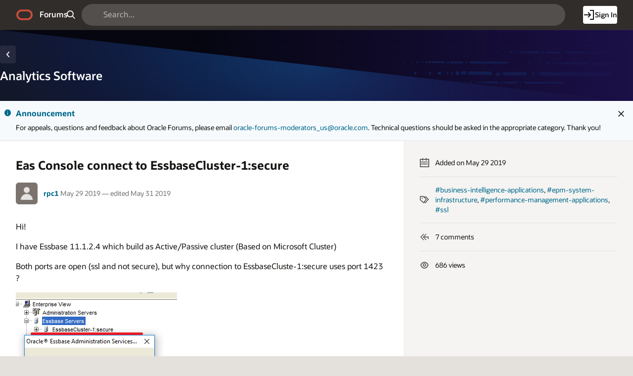

--- FILE ---
content_type: text/html;charset=utf-8
request_url: https://forums.oracle.com/ords/r/apexds/community/q?question=eas-console-connect-to-essbasecluster-1-secure-9799
body_size: 19393
content:
<!DOCTYPE html>
<html class="rw-Page rw-Page--generalOverview  page-10 app-COMMUNITY domain-dev-community" lang="en" >
<head>
  <meta charset="utf-8" />
  <meta name="viewport" content="width=device-width, initial-scale=1" />
  <meta name="view-transition" content="same-origin" />
  <title>Eas Console connect to EssbaseCluster-1:secure - Oracle Forums</title>
  <base href="/ords/" />
<link rel="stylesheet" href="https://static.oracle.com/cdn/apex/24.2.11/app_ui/css/Core.min.css?v=24.2.11" type="text/css" />
<link rel="stylesheet" href="https://static.oracle.com/cdn/apex/24.2.11/app_ui/css/Theme-Standard.min.css?v=24.2.11" type="text/css" />

  <link rel="stylesheet" href="https://static.oracle.com/cdn/fnd/gallery/2507.0.0/OracleFont/OracleFont.min.css" type="text/css" />
<link rel="stylesheet" href="https://static.oracle.com/cdn/fnd/gallery/2507.0.0/images/iconfont/ojuxIconFont.min.css" type="text/css" />

  <link rel="stylesheet" href="https://static.oracle.com/cdn/apex/rw/theme/24.1/24.1.3.0/css/Redwood.min.css?v=24.2.11" type="text/css" />
<link rel="stylesheet" href="https://static.oracle.com/cdn/apex/rw/theme/24.1/24.1.3.0/css/Redwood-Utilities.min.css?v=24.2.11" type="text/css" />

  
  <link rel="stylesheet" href="https://objectstorage.us-phoenix-1.oraclecloud.com/p/usZakwxzsyewMRwrzramy7IpDhL0NnhNKqIsS4oCJQZlZGXvq0UNqBQXLk6rcQI4/n/axciphqpnohg/b/forums-prod-app/o/300000/static/css/apexds.min.css?v=25.3.1&sfcs=A3D38418843969BA95DD594EF34822EC" type="text/css" />

  <style nonce="CDR2VN59dlxdTiCXo5yzkg" >
.rw-GeneralOverview-additionalInfo {
    max-inline-size: var(--rw-go-additional-info-width, 29rem);
    flex-grow: 1;
    inline-size: 100%;
}
</style>

  <link rel="icon" href="https://objectstorage.us-phoenix-1.oraclecloud.com/p/usZakwxzsyewMRwrzramy7IpDhL0NnhNKqIsS4oCJQZlZGXvq0UNqBQXLk6rcQI4/n/axciphqpnohg/b/forums-prod-app/o/300000/static/app/app-logo.png" />
<link rel="apple-touch-icon" sizes="192x192" href="https://objectstorage.us-phoenix-1.oraclecloud.com/p/usZakwxzsyewMRwrzramy7IpDhL0NnhNKqIsS4oCJQZlZGXvq0UNqBQXLk6rcQI4/n/axciphqpnohg/b/forums-prod-app/o/300000/static/app/app-logo.png" />
  
<link href="https://forums.oracle.com/ords/apexds/post/eas-console-connect-to-essbasecluster-1-secure-9799" rel="canonical" />
<meta property="og:type" content="article" />
<meta property="og:title" name="twitter:title" content="Eas Console connect to EssbaseCluster-1:secure" />
<meta property="og:site_name" content="Oracle Forums" />
<meta property="og:url" content="https://forums.oracle.com/ords/apexds/post/eas-console-connect-to-essbasecluster-1-secure-9799" />
<meta property="og:description" name="description" content="Hi! I have Essbase 11.1.2.4 which build as Active&#x2F;Passive cluster (Based on Microsoft Cluster) Both ports are open (ssl and not secure), but why connection to EssbaseCluste-1:secure  uses port 14..." />
<meta name="twitter:card" content="summary" />
<meta property="og:image" content="https://objectstorage.us-phoenix-1.oraclecloud.com/p/BqK85Rn1zA5MP0vYiqbAdPgs7Z6OmMxw8SD3WCFVm5kY8uReidZ1KPIKkgJ1hCkG/n/axciphqpnohg/b/forums-legacy/o/uploads/jive_attachments/0/2/3/02314754egami.png" />

<meta property="article:author" content="rpc1" /><meta property="article:published_time" content="2019-05-29T04:47:07.000-05:00" /><meta property="article:section" content="Developer Community" /><meta property="article:tag" content="business-intelligence-applications" />
<meta property="article:tag" content="epm-system-infrastructure" />
<meta property="article:tag" content="performance-management-applications" />
<meta property="article:tag" content="ssl" /><meta name="keywords" content="business-intelligence-applications,epm-system-infrastructure,performance-management-applications,ssl" />



<meta http-equiv="Content-Type" content="text/html; charset=utf-8" />
<meta http-equiv="Pragma" content="no-cache" /><meta http-equiv="Expires" content="-1" /><meta http-equiv="Cache-Control" content="no-cache" /><meta name="theme-color" content="&#x23;000000" />
<meta name="mobile-web-app-capable" content="yes" />
<meta name="apple-mobile-web-app-capable" content="yes" />
<meta name="apple-mobile-web-app-title" content="Forums" />
<meta name="apple-mobile-web-app-status-bar-style" content="black" />
<link rel="manifest" href="&#x2F;ords&#x2F;r&#x2F;apexds&#x2F;community&#x2F;manifest.json&#x3F;v&#x3D;24.2.11-46088094909144&#x26;lang&#x3D;en" crossorigin="use-credentials" />

  <meta name="app-version" content="25.3.1" />
  <meta name="app-tenant-id" content="" />
  <meta name="app-alias" content="COMMUNITY" />
  <meta name="app-page-alias" content="Q" />
</head>
<body class="no-js rw-Pillar--ocean  rw-GeneralOverview-main--noPadding rw-GeneralOverview-main--first apex-top-nav apex-theme-apexds rw-GlobalHeaderMode--dark rw-Pillar--neutral rw-LogoMode--otag rw-HeaderMode--dark rw-BodyMode--light rw-PageMode--edgeToEdge "  >

<a class="rw-SkipToMain" href="#main">Skip to Main Content</a>

<form role="none" action="wwv_flow.accept?p_context=community/q/13483557206868" method="post" name="wwv_flow" id="wwvFlowForm" data-oj-binding-provider="none" novalidate  autocomplete="off">
<input type="hidden" name="p_flow_id" value="300000" id="pFlowId" /><input type="hidden" name="p_flow_step_id" value="10" id="pFlowStepId" /><input type="hidden" name="p_instance" value="13483557206868" id="pInstance" /><input type="hidden" name="p_page_submission_id" value="ODI3OTIyNDQwNDQzOTc0NzM3NDE2OTEyODM1MzMzNzc3MTEyMDc&#x2F;1dJ8TlhRCfDA9AcEaylJY5Z1H2yvi8QqrLVhuR0IfAj87Et1ZEM7Y9CKAHG0-Hd0Voyq7wqRTtb2TkyQdkRYVw" id="pPageSubmissionId" /><input type="hidden" name="p_request" value="" id="pRequest" /><input type="hidden" name="p_reload_on_submit" value="S" id="pReloadOnSubmit" /><input type="hidden" value="community&#x2F;q&#x2F;13483557206868" id="pContext" /><input type="hidden" value="82792244044397473741691283533377711207" id="pSalt" />

<!-- Global Header -->
<header class="rw-GlobalHeader">
  <!-- Global Header Controls -->
  <div class="rw-GlobalHeader-controls">
    <button class="rw-Button rw-Button--sm rw-Button--borderless rw-Button--icon" type="button" aria-label="Expand / Collapse Navigation" aria-haspopup="true" aria-expanded="false" aria-controls="side_nav" title="Expand / Collapse Navigation">
      <span class="rw-Button-label">
        <span class="rw-Button-icon oj-ux-ico-menu" aria-hidden="true"></span>
      </span>
    </button>
  </div>
  <!-- // Global Header Controls -->
  <!-- Global Header Logo -->
  <div class="rw-GlobalHeader-branding">
    <a href="&#x2F;ords&#x2F;r&#x2F;apexds&#x2F;community&#x2F;home" class="rw-GlobalHeader-logoLink">
      <span class="rw-GlobalHeader-logo oj-ux-ico-oracle" role="img" aria-label="Oracle"></span>
      <span class="apex-logo-text">Forums</span>
    </a>
  </div>
  <!-- // Global Header Logo -->
  <!-- Global Header Search -->
  <div class="rw-GlobalHeader-search" role="search"><input type="hidden" name="P10_BACK_NUM_PAGE" id="P10_BACK_NUM_PAGE" value="1"><input type="hidden" data-for="P10_BACK_NUM_PAGE" value="veWnusc8BKjxKNKaiDlyTdtbONCaJkFZiVf3RdDuzboC9wEgydCx1zJOGJXzzAfJFtVzKhbWjn17BCQL-0wuOQ"><div id="R8308663433870705"   class="ds-SearchWrapper"><div class="rw-Field rw-Field--labelTop rw-Field--stretch rw-Field--hiddenLabelCollapsed rw-Field--assistanceCollapse u-margin-bottom-none apex-item-wrapper apex-item-wrapper--has-placeholder apex-item-wrapper--text-field apex-item-wrapper--has-icon" id="P0_SEARCH_CONTAINER" data-otel-label="P0_SEARCH"><div class="rw-Field-labelContainer">
  <label class="rw-Label" for="P0_SEARCH" id="P0_SEARCH_LABEL">Search  </label>
  
</div><div class="rw-Field-inputContainer">
  <div class="rw-Field-itemWrapper"><input type="search"  id="P0_SEARCH" name="P0_SEARCH" placeholder="Search..." class="text_field&#x20;apex-item-text&#x20;js-ignoreChange&#x20;apex-item-has-icon" value="" maxlength="1000" data-enter-submit="false" data-is-page-item-type="true"  /><span class="apex-item-icon oj-ux-ico-search" aria-hidden="true"></span>  </div>
  <div class="rw-Field-itemAssistance">
    <span id="P0_SEARCH_error_placeholder" class="a-Form-error" data-template-id="8670081560167269_ET"></span>
    <div class="rw-ItemRequired" aria-hidden="true">Required</div>
  </div>
  
</div></div><div class="rw-Field rw-Field--labelTop hidden-sm-down u-hidden  rw-Field--hiddenLabelCollapsed rw-Field--removeUI rw-Field--assistanceCollapse u-margin-bottom-none apex-item-wrapper apex-item-wrapper--has-initial-value apex-item-wrapper--select-list" id="P0_SEARCH_SCOPE_CONTAINER" data-otel-label="P0_SEARCH_SCOPE"><div class="rw-Field-labelContainer">
  <label class="rw-Label" for="P0_SEARCH_SCOPE" id="P0_SEARCH_SCOPE_LABEL">Search Scope  </label>
  
</div><div class="rw-Field-inputContainer">
  <div class="rw-Field-itemWrapper"><select  id="P0_SEARCH_SCOPE" name="P0_SEARCH_SCOPE" class="selectlist&#x20;apex-item-select&#x20;js-ignoreChange" data-native-menu="false"  size="1" ><option value="ALL_DOMAINS">All Domains</option>
<option value="CURRENT_DOMAIN" selected="selected" >This Domain</option>
</select>  </div>
  <div class="rw-Field-itemAssistance">
    <span id="P0_SEARCH_SCOPE_error_placeholder" class="a-Form-error" data-template-id="8670081560167269_ET"></span>
    <div class="rw-ItemRequired" aria-hidden="true">Required</div>
  </div>
  
</div></div><input type="hidden" name="P0_PLACEHOLDER_MSG" id="P0_PLACEHOLDER_MSG" value=""><input type="hidden" data-for="P0_PLACEHOLDER_MSG" value="KBrvYo27IQxHUX5vFIS60IkC_WFbVlf-gc0W5D4iu6y9kmcKSmQ4Rj1utSgjetTAWRFbNmF119VAFUXQ-2eZFw"></div></div>
  <!-- // Global Header Search -->
  <!-- Global Header Nav -->
  <div class="rw-GlobalHeader-nav"> <ul class="rw-NavBar " id="19070089805751964713">  <li class="rw-NavBar-item icon-only a-pwaInstall">
    <a class="rw-NavButton " href="#action$a-pwa-install" data-otel-label="" >
      <span class="rw-NavButton-label">
        <span class="rw-NavButton-icon oj-ux-ico-cloud-download" aria-hidden="true" ></span>
        <span class="rw-NavButton-text">Install App</span>
        <span class="rw-NavButton-badge "></span>
      </span>
    </a>
  </li>
  <li class="rw-NavBar-item ">
    <a class="rw-NavButton rw-Button--cta" href="javascript:apexds.loginSamePage();" data-otel-label="" >
      <span class="rw-NavButton-label">
        <span class="rw-NavButton-icon oj-ux-ico-log-in" aria-hidden="true" ></span>
        <span class="rw-NavButton-text">Sign In</span>
        <span class="rw-NavButton-badge "></span>
      </span>
    </a>
  </li>
 </ul>
 </div>
  <!-- // Global Header Nav -->
</header>
<!-- // Global Header -->

<!-- Site Header -->

<!-- // Site Header -->
<script type="text/javascript">
var apexds = apexds || {};
apexds.pageInfo = apexds.pageInfo || {};
apexds.pageInfo.hrefOrig = window.location.href;
apexds.pageInfo.permalink = 'https://forums.oracle.com/ords/apexds/post/eas-console-connect-to-essbasecluster-1-secure-9799';
apexds.pageInfo.allowTags = false;
apexds.fav=[];
(function( i ){
    i.domain = {
        name: 'Developer Community',
        slug: 'dev-community',
        imageURL: 'https:\u002F\u002Fobjectstorage.us-phoenix-1.oraclecloud.com\u002Fp\u002FusZakwxzsyewMRwrzramy7IpDhL0NnhNKqIsS4oCJQZlZGXvq0UNqBQXLk6rcQI4\u002Fn\u002Faxciphqpnohg\u002Fb\u002Fforums-prod-app\u002Fo\u002F300000\u002Fstatic\u002Fdomain\u002Fdevforum.png',
        isRelatedPage: true,
        id: '100'
    };
})(apexds.pageInfo);

(() => {
    const inPWA = () => {
        const mql = window.matchMedia( `(display-mode: standalone)` );
        return ( mql && mql.matches ) || Boolean(navigator.standalone);
    };

    if (!inPWA()) {
        let orgUrl = new URL(window.location);
        window.addEventListener('DOMContentLoaded', (event) => {
            window.history.replaceState({}, '', `https://forums.oracle.com/ords/apexds/post/eas-console-connect-to-essbasecluster-1-secure-9799${orgUrl.hash}`);
        });
    }
})();

</script><!-- Pillar Texture Wrapper -->
<div class="rw-Pillar-texture">

  <!-- Side Navigation -->
  <script nonce="CDR2VN59dlxdTiCXo5yzkg">
    /* Nav State */
    var sessionStorageKeys=Object.keys(sessionStorage),expandedRegexp=new RegExp("^(?:ORA_WWV_apex.)?(?:toggleCore.)?(?:\\w+.)?300000.preferenceForExpanded$");for(let e of Object.keys(sessionStorage))if(expandedRegexp.test(e)){"true"===sessionStorage.getItem(e)&&window.matchMedia(`(min-width: ${getComputedStyle(document.documentElement).getPropertyValue("--js-mq-lg")})`).matches&&document.body.classList.add("rw-SideNav-open");break}
  </script>
  <nav class="rw-SideNav" id="side_nav">
    <div class="rw-SideNav-container"></div>
  </nav>
  <!-- // Side Navigation -->

  <!-- Page Container -->
  <main class="rw-PageContainer" id="main">
    <!-- Page Header -->
    <div class="rw-PageHeader rw-Pillar--ocean rw-PageHeader--stackActions  rw-PageHeader--showIcon" id="R23863433783383492966"  role="region" aria-label="Analytics&#x20;Software&#x20;Domain" >
  <div class="rw-PageHeader-contentNav">
    <div class="rw-PageHeader-wrap">
      <div class="rw-PageHeader-inflowBack"></div>
      <div class="rw-PageHeader-avatar"><span class="rw-Avatar rw-Avatar--transparent&#x20;ds-HeroRegion-domainIcon&#x20;ds-HeroRegion--showBack&#x20;rw-Avatar--image" data-rw-avatar data-rw-avatar-id="R23863433783383492966" aria-hidden="true"></span></div>
      <div class="rw-PageHeader-content">
        <div class="rw-PageHeader-overline"></div>
        <div class="rw-PageHeader-titleWrap" data-rw-badge="append" data-rw-badge-id="R23863433783383492966_badge">
          <h1 id="R23863433783383492966_heading" class="rw-PageHeader-title" aria-describedby="R23863433783383492966_subtitle" data-apex-heading>Analytics Software</h1>
           
        </div>
        <div class="rw-PageHeader-subTitle" id="R23863433783383492966_subtitle"></div>
      </div>
    </div>
    <nav class="rw-PageHeaderNav-parent" aria-label="Breadcrumb"><button class="rw-Button js-ignoreChange&#x20;rw-Button--solid&#x20;rw-Button--icon" title="Go&#x20;back" data-otel-label="BACK" title=""  type="button" id="B20982755708767004">
  <span class="rw-Button-label">
    <span class="rw-Button-icon oj-ux-ico-chevron-left" aria-hidden="true"></span>
    <span class="rw-Button-text">Go back</span>
  </span>
</button></nav>
    <nav class="rw-PageHeaderNav-controls" aria-label="Actions">
      <div class="rw-PageHeaderNav-actions">
        <span class="rw-PageHeader-actionsEllipsis"></span><span class="rw-PageHeader-actionsSecondary"></span><span class="rw-PageHeader-actionsPrimary"></span>
        
      </div>
      <div class="rw-PageHeader-timeStamp rw-TimeStamp"></div>
    </nav>
  </div>
  <div class="rw-PageHeader-search"></div>
  <div class="rw-PageHeader-contextual"></div>
  <div class="rw-PageHeader-timeStamp rw-TimeStamp"></div>
</div>
    <!-- // Page Header -->

    <!-- Main Panel -->
    <div class="rw-MainPanel rw-Panel">
      <!-- Color Strip -->
      <div class="rw-ColorStrip"></div>
      <!-- // Color Strip -->
      <!-- Pre Body -->
      <div class="rw-Panel-preBody"><span id="APEX_ERROR_MESSAGE" data-template-id="8568754259167158_E" class="apex-page-error u-hidden"></span><div class="rw-BannerMessage rw-BannerMessage--info js-useLocalStorage rw-BannerMessage--edge-to-edge rw-BannerMessage--dismiss" id="dm_dev-community_banner"  role="region" aria-labelledby="dm_&#x26;DOMAIN._banner_heading" role="region" aria-label="Announcement">
  <div class="rw-BannerMessage-controls">
    <button class="rw-Button rw-BannerMessage-buttonToggle rw-Button--sm rw-Button--borderless rw-Button--icon" type="button">
      <span class="rw-Button-label">
        <span class="rw-Button-icon oj-ux-ico-chevron-up" aria-hidden="true"></span>
        <span class="rw-Button-text">Toggle</span>
      </span>
    </button>
    <button class="rw-Button rw-BannerMessage-buttonDismiss rw-Button--sm rw-Button--borderless rw-Button--icon" type="button">
      <span class="rw-Button-label">
        <span class="rw-Button-icon oj-ux-ico-close" aria-hidden="true"></span>
        <span class="rw-Button-text">Dismiss</span>
      </span>
    </button>
  </div>
  <div class="rw-BannerMessage-wrap">
    <div class="rw-BannerMessage-icon"><span class="" aria-hidden="true"></span></div>
    <div class="rw-BannerMessage-content">
      <div class="rw-BannerMessage-header">
        <div class="rw-BannerMessage-title" id="dm_dev-community_banner_heading">Announcement </div>
        <div class="rw-BannerMessage-timeStamp rw-TimeStamp"></div>
      </div>
      <div class="rw-BannerMessage-body">
        <div class="rw-BannerMessage-details"><p>For appeals, questions and feedback about Oracle Forums, please email <a target="_blank" rel="nofollow" href="mailto:oracle-forums-moderators_us@oracle.com">oracle-forums-moderators_us@oracle.com</a>. Technical questions should be asked in the appropriate category. Thank you!</p>

</div>
        <div class="rw-BannerMessage-actions"></div>
        
      </div>
    </div>
  </div>
</div>
</div>
      <!-- // Pre Body -->
      <!-- Body -->
      <div class="rw-Panel-body rw-GeneralOverview">
        <div class="rw-GeneralOverview-main"><input type="hidden" name="P10_ID" id="P10_ID" value="323456289533221403546079509015509496018"><input type="hidden" data-for="P10_ID" value="7eyq6Z7wzKWHaWmedfHG7ncy5ZPh0V0i_N2q4dT8VjcUbV1w6f6hdJy2P6LdoZ9A-htzDDN42FY_ZhXJ4gVkvg"><input type="hidden" name="P10_SUBSCRIBED_YN" id="P10_SUBSCRIBED_YN" value=""><input type="hidden" data-for="P10_SUBSCRIBED_YN" value="O7pk773RiLe7ieWI6U96E3PL7fxSmYRtm-iyw_QXBaPRBU9jH-hnv7-QWecFd_6P7-_tdeqUvN-z45j0I0bMlg"><input type="hidden" name="P10_PUBLISH_YN" id="P10_PUBLISH_YN" value="Y"><input type="hidden" data-for="P10_PUBLISH_YN" value="Jt-i5ACqe1pWAjTsthv1i-BneMxTeSYrvZeD-M5fS6OX-MPwchEvHTfdTXK_cOZ4gjAuqgI4R_3gWx8-OKOWcQ"><input type="hidden" name="P10_LOCKED_YN" id="P10_LOCKED_YN" value="N"><input type="hidden" data-for="P10_LOCKED_YN" value="H_Na3IZCuwx0f9ymJTxOWmnoajcbt0zFOiDmcnNRIhLPZR3lSXhTkxhemEld8PlWFvxM0DB91al5JtgQWR6WEA"><input type="hidden" name="P10_QUESTION_TITLE" id="P10_QUESTION_TITLE" value="Eas Console connect to EssbaseCluster-1:secure"><input type="hidden" data-for="P10_QUESTION_TITLE" value="mVZegYAyESwJjgRqgTDw3K2KT2SQg8HXLAyH684aGKlIad9c-XDXMFjxo5snH7ShfDad47xoVUKVRYZwhN1Brg"><input type="hidden" name="P10_DUPE_OF_ID" id="P10_DUPE_OF_ID" value=""><input type="hidden" data-for="P10_DUPE_OF_ID" value="M6RWoQ3Ovk6zlNz7i-az34-hf0piuCYo5tojzR8Hf0o-6z3l_XMpPAmjnZbsUq_FVI-L0Fa8ppLmTAAvGkrOZg"><input type="hidden" name="P10_DUPE_YN" id="P10_DUPE_YN" value="N"><input type="hidden" data-for="P10_DUPE_YN" value="Nca90gF_e0mB5R0xN-hSTMhCrzMhNChdEu9dJoPE9Qk6MG9dMknV1-962sKTkaX_K6bYOGm9bQeU7EvHmS6FyA"><input type="hidden" name="P10_CAN_REPLY" id="P10_CAN_REPLY" value="N"><input type="hidden" data-for="P10_CAN_REPLY" value="Oy4x48XOoy1j2-gFplxj1QlBYe4fUMDEo8ZzZ-BX2IYfA5VeVsB0iBbE6K3LZp0fqp-xrT_zL1i7zAWPah2Sxg"><input type="hidden" name="P10_HAS_VOTED_YN" id="P10_HAS_VOTED_YN" value=""><input type="hidden" data-for="P10_HAS_VOTED_YN" value="MWCf09t43_W-__7_kDIlYVwe-4UOccZ-G3jqithHxMNPKVI2wx7ZFR70-gdHUEUnNztcdnBYmw6kQ-TiVR4KbA"><input type="hidden" name="FROM_LIST" id="FROM_LIST" value=""><input type="hidden" data-for="FROM_LIST" value="hPQRj-8ZlmCuOQQvpOzMHeGrXLeXhajUpBgOHgm5bSFcUtSgeVCKwCTgtcZsEvx5bR3UF9AuaMSCdGXXzCYLNg"><input type="hidden" name="P10_AUTHOR_ID" id="P10_AUTHOR_ID" value="323434649251517774006330055807581427847"><input type="hidden" data-for="P10_AUTHOR_ID" value="60vMQpEIoCUC1QmLwdXNiTXNdYzb35RzA9IYs-gIuCSaQ7ExwV17mMlqX4x4v3Emt4OX7nOfd4Ruq8TGYrlOaw"><input type="hidden" name="P10_DOMAIN_ID" id="P10_DOMAIN_ID" value="100"><input type="hidden" data-for="P10_DOMAIN_ID" value="ff78GR4PWdbbBgfBm1N5PmaYGAY6ev8pndVhnlYZ5lIeoxrYy1NZ1Fbk6YqreZUTz0ZG63MNX8jGLKcMoqyR2g"><input type="hidden" name="P10_SUB_BTN_ICON" id="P10_SUB_BTN_ICON" value=""><input type="hidden" data-for="P10_SUB_BTN_ICON" value="rZWeZed8g6TKpJ7A0j3B8bnpfsbTsXijmABLkjXmP3IQiD2nhj1kxxszlEHhFpRB828iaq1FHi3Fg3Hv7gmbeQ"><input type="hidden" name="P10_DOMAIN_NAME" id="P10_DOMAIN_NAME" value=""><input type="hidden" data-for="P10_DOMAIN_NAME" value="HFAr_Zt6hTzGuyi7HZasVvp8TBGcyFAXIjipx7RUCluKqOAVlpI52gBGOqdv9cSUi0tE-SegANrRBYqW86A70Q"><input type="hidden" name="P10_SUB_BTN_LABEL" id="P10_SUB_BTN_LABEL" value=""><input type="hidden" data-for="P10_SUB_BTN_LABEL" value="ORrp_rbjCDxvtqTDP6vqgtL6czJtNcm8p_g9o-4Xj_bs-QTc-sXO2w-Mcewpp4uShFuBnsVxvQGwR1VGt6ijKg"><input type="hidden" name="P10_DOMAIN_SLUG" id="P10_DOMAIN_SLUG" value="dev-community"><input type="hidden" data-for="P10_DOMAIN_SLUG" value="z3d2nEk6-NmJwrnjrkxZ3zjGw5pCKNy8jDU1DlRtcS-Bgy1lCo8udu771UwVtWy67HD4RyjlJMMhG_dnSKHk1A"><input type="hidden" name="P10_IS_DOMAIN_ADMIN" id="P10_IS_DOMAIN_ADMIN" value="N"><input type="hidden" data-for="P10_IS_DOMAIN_ADMIN" value="Ooj59fri_yMf3bKopXmshERK3ObB8__-WUTTvMm6SzFZXAFW6BZVc1zX7kos7r2XoogbbgWFPR74nfZ_He3KrQ"><input type="hidden" name="P10_USER_EMAIL" id="P10_USER_EMAIL" value=""><input type="hidden" data-for="P10_USER_EMAIL" value="bn_LeIA-qn4O94wfN4_SeGPsv1yI-eUL7vnsud4p0htxwZMDXMDf7OJyIunOchtYKaeDsjoKXR38OyzoMLavvQ"><input type="hidden" name="P10_CONTENT_FLAG_STATUS" id="P10_CONTENT_FLAG_STATUS" value="POSTED"><input type="hidden" data-for="P10_CONTENT_FLAG_STATUS" value="M9OGyzrKDeU5xc6UxFu__0x8fYTvsk53IUPLmM6wodM4m4wEaC8bxH5yBx3QbNx5JtvTf8isRCfmQ96l6-uRFA"><input type="hidden" name="P10_REPLY_MSG" id="P10_REPLY_MSG" value=""><input type="hidden" data-for="P10_REPLY_MSG" value="TQPfz2HA9B3WKp2OC-lJeAVy0JTpmczd2dhD7dPDPYfszs8UjGHb17hTUl1PaN9RsyxbH83kDcHv7gaoZwWWHA"><input type="hidden" name="P10_CONTENT_TYPE_CODE" id="P10_CONTENT_TYPE_CODE" value="QUESTION"><input type="hidden" data-for="P10_CONTENT_TYPE_CODE" value="RRGlN2TbPoqnmSr_X-e0xt4kn6I0_31FCUrGLXbRinztq5P1zRghVAu0zoXIkRTNpadRREfZcz2uxHUznZpnKg"><input type="hidden" name="P10_CONTENT_VOTE_LABEL" id="P10_CONTENT_VOTE_LABEL" value="I have this question too"><input type="hidden" data-for="P10_CONTENT_VOTE_LABEL" value="lO6J96QAX72J9flMem-Yy2SfwuJ-cXwwT-4HB5HTJRgQD4yLq_hOKasF5GH8HFLmD6PZYqlmXgwz5-9-2Lm4yw"><input type="hidden" name="P10_VOTE_REPORT_URL" id="P10_VOTE_REPORT_URL" value="#action$a-dialog-open?url=%2Fords%2Fr%2Fapexds%2Fcommunity%2Fvotes%3Fp21_post_id%3D323456289533221403546079509015509496018%26cs%3D3aKwwzN0pCpRdOo77doVJTCa_lMCr-c6UY4ciPnTHEus_OGZVLbncabz50hGoGgTuetpzuP00vUtRGPHU09DJxg%26dialogCs%3Df3GHffnOlywRSQtLdOYsJq0d_zveQYDgxHDT5j1tNpCJRGGyRcZ-kFO2o94bACrc1IPRdyFs83Hv5DYea4yivw&amp;appId=300000&amp;pageId=21&amp;tmpl=DRAWER&amp;title=Votes&amp;h=auto&amp;w=600&amp;mxw=960&amp;isModal=true&amp;dlgCls=&amp;pageCls=%20rw-DrawerDialog--noPadding%20js-dialog-class-rw-DrawerDialog--pulloutEnd%20js-dialog-class-rw-DrawerDialog--sm&amp;trgEl=this"><input type="hidden" name="P10_USER_PERMISSIONS_JSON" id="P10_USER_PERMISSIONS_JSON" value="{&quot;can_edit_post_yn&quot;:&quot;N&quot;,&quot;can_edit_replies_yn&quot;:&quot;N&quot;,&quot;can_pin_post_yn&quot;:&quot;N&quot;,&quot;can_set_answer_yn&quot;:&quot;N&quot;,&quot;can_set_answer_exclude_author_yn&quot;:&quot;N&quot;,&quot;question_moderator_yn&quot;:&quot;N&quot;,&quot;can_view_replies_yn&quot;:&quot;Y&quot;}"><input type="hidden" data-for="P10_USER_PERMISSIONS_JSON" value="Jf93077kF1ShOXHvB5hWxrsycCV9dVuYy96p5blKtfPJho6eKx6wi7AvnSKVfzMdBIst6UPL16REORXOQkhYkw"><input type="hidden" name="P10_PINNED_YN" id="P10_PINNED_YN" value="N"><input type="hidden" data-for="P10_PINNED_YN" value="KH7FHtN4r2tgxBtzb0bG9-DEWCJHJNbJNz-Ko1XPF8S8MJhsdcj1Zo3fRGt-S0-Kim8q7-KpwWGJ3bpcVb3_rA"><input type="hidden" name="P10_CATEGORY_ID" id="P10_CATEGORY_ID" value="323434627485149308926063090650149689479"><input type="hidden" data-for="P10_CATEGORY_ID" value="0H5GN2w5sI5d0zKjPF7n30urKjpNCcRZHGDiF7_wrETDzWDpokP7v31KKM5yHUO2tbLqXjFjoKtAyawYXDzEVw"><input type="hidden" name="P10_CATEGORY_NAME" id="P10_CATEGORY_NAME" value="Analytics Software"><input type="hidden" data-for="P10_CATEGORY_NAME" value="dhNLfPY4efRxiDtqkU3ecSP83LHUOP1Y2Iz0kUNQ0DJZHz4t12jH2UNel0OpWl17-BqpWc-Cqlru3kuZGAPiBg"><input type="hidden" name="P10_RESTRICTED_WORDS_ENABLED_YN" id="P10_RESTRICTED_WORDS_ENABLED_YN" value="N"><input type="hidden" data-for="P10_RESTRICTED_WORDS_ENABLED_YN" value="GbWwlNZxMsMR-Z3WINrjrXsqZ0CnBMtGvJyAwf529wep6xzatvMo_qLB_rsnYueoPzyGb78tbkwQSMj6SjY7-w"><input type="hidden" name="P10_CAN_POST_REPLY_YN" id="P10_CAN_POST_REPLY_YN" value=""><input type="hidden" data-for="P10_CAN_POST_REPLY_YN" value="c5y2qvoANmPYmncGDECdprVueUHpL-q6GNlrqlC_UpwUwdSRso7p331mKMFNTQPvGXg64RJ_EpNfCKFd0g6m3w"><input type="hidden" name="P10_SUB_BTN_ARIA_PRESSED" id="P10_SUB_BTN_ARIA_PRESSED" value=""><input type="hidden" data-for="P10_SUB_BTN_ARIA_PRESSED" value="CfYe9zBx8Z5gzYRBAqOtcbrHfXIGsgA-4Tcpn-yerCMeCsOo6O-8eu3819hEXD_ZO9hWHR76u3fhUiPeUlG5QQ"><div id="R20675152031576455252"  role="region" aria-labelledby="qa_heading" aria-describedby="qa_attrs" class="ds-Question"><div id="R19868148870624303"   class="ds-Question-main highlight-code rw-Avatar--xs"><a-dynamic-content region-id="R19868148870624303" ajax-identifier="UkVHSU9OIFRZUEV-fjE5ODY4MTQ4ODcwNjI0MzAz&#x2F;a74L3R9OrmmzmKG_Z6XQ7ZbJj_VBBZMLUQNI1G39AIdhH5Pv_IuVmob-BIwxZ1JaKe-yBuqATEIVZ2H5RE54FA" page-items-to-submit="P10_ID,P10_USER_PERMISSIONS_JSON" >
<div class="ds-Question-container"><div class="ds-Question-text"><h2 class="ds-Question-title" id="qa_heading">Eas Console connect to EssbaseCluster-1:secure</h2><div class="ds-Question-attrs" id="qa_attrs"><div class="ds-User-wrapper"><span class="ds-User"><a href="https://forums.oracle.com/ords/apexds/user/rpc11" title="rpc1's Profile Page" tabindex="-1" class="ds-User-photo has-photo rw-Avatar rw-Avatar--image"><img src="https://objectstorage.us-phoenix-1.oraclecloud.com/p/usZakwxzsyewMRwrzramy7IpDhL0NnhNKqIsS4oCJQZlZGXvq0UNqBQXLk6rcQI4/n/axciphqpnohg/b/forums-prod-app/o/300000/static/images/default-user-avatar.png" onerror="this.onerror=null;this.src='https://objectstorage.us-phoenix-1.oraclecloud.com/p/usZakwxzsyewMRwrzramy7IpDhL0NnhNKqIsS4oCJQZlZGXvq0UNqBQXLk6rcQI4/n/axciphqpnohg/b/forums-prod-app/o/300000/static/images/default-user-avatar.png'" alt="" loading="lazy"></a><span class="ds-User-bit"><span class="ds-User-name"><a href="https://forums.oracle.com/ords/apexds/user/rpc11">rpc1</a></span></span></span><span class="ds-Question-date ds-CopyPermalink" title="29 May 2019 09:47 am" tabindex="0" role="button">May 29 2019 &mdash; edited May 31 2019</span></div><div class="ds-User-actions"><div class="ds-FlaggedQuestion"></div></div></div><div class="ds-Question-body ds-Markdown"><p>Hi!</p>
<p>I have Essbase 11.1.2.4 which build as Active&#x2F;Passive cluster (Based on Microsoft Cluster)</p>
<p>Both ports are open (ssl and not secure), but why connection to EssbaseCluste-1:secure  uses port 1423 ?</p>
<p><img src="https:&#x2F;&#x2F;objectstorage.us-phoenix-1.oraclecloud.com&#x2F;p&#x2F;BqK85Rn1zA5MP0vYiqbAdPgs7Z6OmMxw8SD3WCFVm5kY8uReidZ1KPIKkgJ1hCkG&#x2F;n&#x2F;axciphqpnohg&#x2F;b&#x2F;forums-legacy&#x2F;o&#x2F;uploads&#x2F;jive_attachments&#x2F;0&#x2F;2&#x2F;3&#x2F;02314754egami.png" alt="pastedImage_0.png" /></p>
<p><em>Error: 103: Unexpected Essbase error 1030818</em></p>
<p><em>Error: 1040142: NZERROR: nzos_Handshake failed(28862)</em></p>
<p><em>Error: 1042006: Network error [0]: Failed to connect to</em></p>
<p>Connection to <strong>server_name:secure</strong> works fine ?</p>
<p>Regards,</p>
<p>Dmitry</p>
</div></div></div> <!-- End .ds-Question-container --></a-dynamic-content>
</div><div id="region-question-answered"   class="ds-Question-answeredBy"><a-dynamic-content region-id="region-question-answered" ajax-identifier="UkVHSU9OIFRZUEV-fjE5ODY4MDY0MTMzNjI0MzAy&#x2F;H4ZYO9a1GQilaNSZGRBhgtZdwCYYPKbMd54wSRmXvdC3D-GZNYahmhGEcRNh6sFjdCCSDuybhsayALixnjv2lg" page-items-to-submit="P10_ID" >
</a-dynamic-content>
</div></div><div id="R14227881548450118988"   class="replies-outer"><div class="rw-Region ds-Comments  rw-Region--headingSize-sm rw-Region--headingMargin-bottom js-headingLevel-3 u-margin-top-none" id="ds_comments_container"  role="region" aria-labelledby="ds_comments_container_heading" >
  <div class="rw-Region-header">
    <span class="rw-Region-headerIcon " aria-hidden="true"></span>
    <div class="rw-Region-headerBody">
      <div class="rw-Region-title" id="ds_comments_container_heading" data-apex-heading>Comments</div>
      <div class="rw-Region-subTitle"></div>
    </div>
    <div class="rw-Region-headerActions"></div>
  </div>
  <div class="rw-Region-body"><div id="app_ds_replies"   class="highlight-code rw-Avatar--xxs  u-margin-bottom-md"><div id="report_20295482662066420225_catch"></div></div><div id="R8940931392429746994"   class="u-tC"><button class="rw-Button rw-Button--solid&#x20;rw-Button--text" title="Please&#x20;sign&#x20;in&#x20;to&#x20;comment" data-otel-label="SIGN_IN"   type="button" id="B41681008944886920">
  <span class="rw-Button-label">
    <span class="rw-Button-icon oj-ux-ico-log-in" aria-hidden="true"></span>
    <span class="rw-Button-text">Please sign in to comment</span>
  </span>
</button></div></div>
  <div class="rw-Region-actions"></div>
</div></div></div>
        <div class="rw-GeneralOverview-additionalInfo"><div class="rw-Region ds-QuestionStats  rw-Region--hideHeader rw-Region--styleSubHeading rw-Region--headingSize-xs rw-Region--headingMargin-none js-headingLevel-3 u-margin-top-none u-margin-bottom-lg" id="post-details"  role="region" aria-labelledby="post-details_heading" >
  <div class="rw-Region-header">
    <span class="rw-Region-headerIcon " aria-hidden="true"></span>
    <div class="rw-Region-headerBody">
      <div class="rw-Region-title" id="post-details_heading" data-apex-heading>Post Details</div>
      <div class="rw-Region-subTitle"></div>
    </div>
    <div class="rw-Region-headerActions"></div>
  </div>
  <div class="rw-Region-body"><a-dynamic-content region-id="post-details" ajax-identifier="UkVHSU9OIFRZUEV-fjM1MzU0MTA5MDc5MTQ4MTUw&#x2F;RdtMHUk0U2z8co5swL_9NW4OuSmCHRywJwPlNxC7i1RNZAE9fgXUQchVE9y1IQDg88yrRs34ZsvlEsHS02w_TA" page-items-to-submit="P10_ID,P10_USER_PERMISSIONS_JSON" >
<div class="ds-ContentRowReport ds-ContentRowReport--hideActions ds-ContentRowReport--hideTitle ds-ContentRowReport--questionDetails"><div class="ds-ContentRowReport-item">  <div class="ds-ContentRowReport-itemWrap">    <div class="ds-ContentRowReport-itemSelection"></div>    <div class="ds-ContentRowReport-itemIconWrap"><span title="Added On" class="oj-ux-ico-calendar" aria-hidden="true"></span></div>    <div class="ds-ContentRowReport-itemBody">      <div class="ds-ContentRowReport-itemContent"><div class="ds-ContentRowReport-itemDescription">Added on May 29 2019</div>      </div>      <div class="ds-ContentRowReport-itemMisc"></div>      <div class="ds-ContentRowReport-itemActions"></div>    </div>  </div></div><div class="ds-ContentRowReport-item">  <div class="ds-ContentRowReport-itemWrap">    <div class="ds-ContentRowReport-itemSelection"></div>    <div class="ds-ContentRowReport-itemIconWrap"><span title="" class="oj-ux-ico-tags" aria-hidden="true"></span></div>    <div class="ds-ContentRowReport-itemBody">      <div class="ds-ContentRowReport-itemContent"><div class="ds-ContentRowReport-itemDescription"> <a href="https://forums.oracle.com/ords/apexds/domain/dev-community?tags=business-intelligence-applications">#business-intelligence-applications</a>, <a href="https://forums.oracle.com/ords/apexds/domain/dev-community?tags=epm-system-infrastructure">#epm-system-infrastructure</a>, <a href="https://forums.oracle.com/ords/apexds/domain/dev-community?tags=performance-management-applications">#performance-management-applications</a>, <a href="https://forums.oracle.com/ords/apexds/domain/dev-community?tags=ssl">#ssl</a></div>      </div>      <div class="ds-ContentRowReport-itemMisc"></div>      <div class="ds-ContentRowReport-itemActions"></div>    </div>  </div></div><div class="ds-ContentRowReport-item margin-top-md">  <div class="ds-ContentRowReport-itemWrap">    <div class="ds-ContentRowReport-itemSelection"></div>    <div class="ds-ContentRowReport-itemIconWrap"><span title="Comments" class="oj-ux-ico-email-reply-all" aria-hidden="true"></span></div>    <div class="ds-ContentRowReport-itemBody">      <div class="ds-ContentRowReport-itemContent"><div class="ds-ContentRowReport-itemDescription">                           7 comments</div>      </div>      <div class="ds-ContentRowReport-itemMisc"></div>      <div class="ds-ContentRowReport-itemActions"></div>    </div>  </div></div><div class="ds-ContentRowReport-item">  <div class="ds-ContentRowReport-itemWrap">    <div class="ds-ContentRowReport-itemSelection"></div>    <div class="ds-ContentRowReport-itemIconWrap"><span title="Views" class="oj-ux-ico-view" aria-hidden="true"></span></div>    <div class="ds-ContentRowReport-itemBody">      <div class="ds-ContentRowReport-itemContent"><div class="ds-ContentRowReport-itemDescription">                         686 views</div>      </div>      <div class="ds-ContentRowReport-itemMisc"></div>      <div class="ds-ContentRowReport-itemActions"></div>    </div>  </div></div></div></a-dynamic-content>
</div>
  <div class="rw-Region-actions"></div>
</div></div>
      </div>
      <!-- // Body -->
      <!-- In App Navigation -->
      <div class="rw-InAppNav-container"></div>
      <!-- // In App Navigation -->
    </div>
    <!-- // Main Panel -->

  </main>
  <!-- // Page Container -->

</div>
<!-- // Pillar Texture Wrapper -->
<script>
window.postTemplates = [
]
;</script>
<!-- Dialogs & Drawers -->
<div id="question_actions"   class=""><div id="question_actions_menu" class="" style="display:none;">
  <ul><li data-id="" data-disabled="" data-hide="" data-shortcut="" data-meta="" data-icon=""><a href="separator" title="" target="">---</a></li>
<li data-id="" data-disabled="" data-hide="" data-shortcut="" data-meta="" data-icon=""><a href="separator" title="" target="">---</a></li>
 </ul>
 </div></div><div id="share_subscribe"   class=""><div id="share_subscribe_menu" class="" style="display:none;">
  <ul><li data-id="" data-disabled="" data-hide="" data-shortcut="" data-meta="" data-icon=""><a href="" title="" target="">Test Email</a></li>
<li data-id="" data-disabled="" data-hide="" data-shortcut="" data-meta="" data-icon=""><a href="" title="" target="">Share</a></li>
<li data-id="" data-disabled="" data-hide="" data-shortcut="" data-meta="" data-icon=""><a href="" title="" target="">Subscribe</a></li>
 </ul>
 </div></div>
<!-- // Dialogs & Drawers -->

<!-- Global Footer -->
<footer class="rw-GlobalFooter"><div id="R36899730449466444"   class="ds-Footer rw-ContrastMarker u-padding-block-lg"><a-dynamic-content region-id="R36899730449466444" ajax-identifier="UkVHSU9OIFRZUEV-fjM2ODk5NzMwNDQ5NDY2NDQ0&#x2F;6UusDfuflPtDHGOVO16_ZPWvuH4KW4X79foIQSQWcaBJhLjMxI25LrPQfFzH0Pz1CrbjFgO4PgLZ5B82Fx6_iw" >
<script async="async" type="text/javascript" src="//consent.trustarc.com/notice?domain=oracle.com&c=teconsent&js=bb&noticeType=bb&text=true&cdn=1&pcookie" crossorigin></script>
                <script src=" https://www.oracle.com/assets/truste-oraclelib.js"></script>

                <script type="text/javascript">
                var trustechk = {"truste_consent": -1, "dnt": false};

                try {
                    oracle.truste.api.getGdprConsentDecision();
                } catch(err) {
                    var oracle=oracle||{};oracle.truste={},oracle.truste.api={},function(){this.getCookieName=function(){return"notice_preferences"},this.getStorageItemName=function(){return"truste.eu.cookie.notice_preferences"},this.getGdprCookieName=function(){return"notice_gdpr_prefs"},this.getGdprStorageItemName=function(){return"truste.eu.cookie.notice_gdpr_prefs"}}.apply(oracle.truste),function(){var e=oracle.truste;function t(e){for(var t=e+"=",r=document.cookie.split(";"),n=0;n<r.length;n++){for(var o=r[n];" "==o.charAt(0);)o=o.substring(1);if(0==o.indexOf(t))return o.substring(t.length,o.length)}return null}function r(e){var t,r=(t=e,"undefined"!=typeof Storage?localStorage.getItem(t):null);return null!=r?JSON.parse(r).value:null}this.getConsentCode=function(){var n=r(e.getStorageItemName())||t(e.getCookieName());return null==n?-1:parseInt(n)+1},this.getGdprConsentCode=function(){var n=r(e.getGdprStorageItemName())||t(e.getGdprCookieName());if(null==n)return-1;var o=new Array;o=n.split(",");for(a in o)o[a]=parseInt(o[a],10)+1;return o.toString()},this.getConsentDecision=function(){var e=this.getConsentCode();if(-1==e){var t='{"consentDecision": 0, "source": "implied"}';return JSON.parse(t)}t='{"consentDecision": '+parseInt(e)+', "source": "asserted"}';return JSON.parse(t)},this.getGdprConsentDecision=function(){var e=this.getGdprConsentCode();if(-1==e){var t='{"consentDecision": [0], "source": "implied"}';return JSON.parse(t)}t='{"consentDecision": ['+e+'], "source": "asserted"}';return JSON.parse(t)}}.apply(oracle.truste.api);
                }

                trustechk["truste_consent"] = getTrusteConsentLevel();

                if (trustechk["truste_consent"] == -1 || trustechk["truste_consent"].indexOf(0)  != -1) {
                    // Check if Do Not Track settings is enabled in the browser.
                    //navigator.msDoNotTrack - For Internet Explorer 9 & 10
                    //window.doNotTrack - For Safari 7.1.3+, Internet Explorer 11 and Edge
                    //navigator.doNotTrack - For Chrome and FF

                    if (navigator.doNotTrack == 1 || window.doNotTrack == 1 || navigator.msDoNotTrack == 1 ) {
                        trustechk["dnt"] = true;
                    }
                }

                // Deploy the Infinity tag based on Users DoNotTrack and TrustArc consent preference.
                if((trustechk["truste_consent"].indexOf(0) != -1 || trustechk["truste_consent"].indexOf(2) != -1  || trustechk["truste_consent"].indexOf(3) != -1) && (!trustechk["dnt"]) ){
                    // Deploy the Infinity tag
                    document.write('<script type="text/javascript" src="//d.oracleinfinity.io/infy/acs/account/wh3g12c3gg/js/oraclecommunity/odc.js"><\/script>');

                }


                function getTrusteConsentLevel() {
                    var cStatus = new Array(-1,"NoTRUSTe");         // Set the default return variable...
                    // Look up the TRUSTe setting using the oracle.truste.api.getConsentCode() fucntion...
                    try {
                        cStatus[0] = oracle.truste.api.getGdprConsentDecision().consentDecision;
                        cStatus[1] = oracle.truste.api.getGdprConsentDecision().source;
                    } catch(err) {
                        cStatus[0] = -1
                    }
                    // If the oracle.truste.api fails look up the TRUSTe setting using the truste.cma.callApi call.
                    if (cStatus[0] == -1) {
                        try {
                            cStatus[0] = truste.cma.callApi("getGDPRConsentDecision","oracle.com").consentDecision;
                            cStatus[1] = truste.cma.callApi("getGDPRConsentDecision","oracle.com").source;
                        } catch(err) {
                            cStatus[0] = -1
                        }
                    }

                    return cStatus[0];  // Return JUST the consent value...
                }
                </script>


                <script>
                var cxDataObject = {
                "apexds.page":document.getElementById("pFlowStepId").value,
                "apexds.version":"25.3.1"
                };
                function sendToOracleInfinity(data){
                    // DO NOT EDIT BELOW THIS LINE - ORA.view()
                    window.ORA = window.ORA || {productReady: []};
                    ORA.productReady.push(["analytics", function(cxDataObject) {return function() {return ORA.view({"data": cxDataObject})}}(cxDataObject)]);
                }
                sendToOracleInfinity(cxDataObject);
                </script>
                <script src="https://www.oracle.com/us/assets/metrics/ora_forums.js"></script>

                <div class="ds-Footer-siteNav">
                <div class="ds-Footer-columnWrapper" role="navigation" aria-labelledby="resourcesfor">
                    <div class="ds-Footer-columnHeading rw-Typography-subheading-sm" id="resourcesfor">Resources for</div>
                    <ul aria-labelledby="resourcesfor">
                    <li class="rw-Typography-body-sm"><a target="_blank" href="https://www.oracle.com/careers/">Careers</a></li>
                    <li class="rw-Typography-body-sm"><a target="_blank" href="https://developer.oracle.com/">Developers</a></li>
                    <li class="rw-Typography-body-sm"><a target="_blank" href="https://investor.oracle.com/home/default.aspx">Investors</a></li>
                    <li class="rw-Typography-body-sm"><a target="_blank" href="https://www.oracle.com/partner/">Partners</a></li>
                    <li class="rw-Typography-body-sm"><a target="_blank" href="https://www.oracle.com/research/">Researchers</a></li>
                    <li class="rw-Typography-body-sm"><a target="_blank" href="https://academy.oracle.com/en/oa-web-overview.html">Students and Educators</a></li>
                    </ul>
                </div>
                <div class="ds-Footer-columnWrapper" role="navigation" aria-labelledby="whyoracle">
                    <div class="ds-Footer-columnHeading rw-Typography-subheading-sm" id="whyoracle">Why Oracle</div>
                    <ul aria-labelledby="whyoracle">
                    <li class="rw-Typography-body-sm"><a target="_blank" href="https://www.oracle.com/corporate/analyst-reports/">Analyst Reports</a></li>
                    <li class="rw-Typography-body-sm"><a target="_blank" href="https://www.oracle.com/erp/what-is-erp/best-erp/">Best cloud-based ERP</a></li>
                    <li class="rw-Typography-body-sm"><a target="_blank" href="https://www.oracle.com/cloud/economics/">Cloud Economics</a></li>
                    <li class="rw-Typography-body-sm"><a target="_blank" href="https://www.oracle.com/social-impact/">Corporate Responsibility</a></li>
                    <li class="rw-Typography-body-sm"><a target="_blank" href="https://www.oracle.com/corporate/careers/diversity-inclusion/">Diversity and Inclusion</a></li>
                    <li class="rw-Typography-body-sm"><a target="_blank" href="https://www.oracle.com/corporate/security-practices/">Security Practices</a></li>
                    </ul>
                </div>
                <div class="ds-Footer-columnWrapper" role="navigation" aria-labelledby="learn">
                    <div class="ds-Footer-columnHeading rw-Typography-subheading-sm" id="learn">Learn</div>
                    <ul aria-labelledby="learn">
                    <li class="rw-Typography-body-sm"><a target="_blank" href="https://www.oracle.com/cloud/what-is-cloud-computing/">What is cloud computing?</a></li>
                    <li class="rw-Typography-body-sm"><a target="_blank" href="https://www.oracle.com/cx/what-is-crm/">What is CRM?</a></li>
                    <li class="rw-Typography-body-sm"><a target="_blank" href="https://www.oracle.com/cloud/cloud-native/container-registry/what-is-docker/">What is Docker?</a></li>
                    <li class="rw-Typography-body-sm"><a target="_blank" href="https://www.oracle.com/cloud/cloud-native/container-engine-kubernetes/what-is-kubernetes/">What is Kubernetes?</a></li>
                    <li class="rw-Typography-body-sm"><a target="_blank" href="https://developer.oracle.com/python/what-is-python/">What is Python?</a></li>
                    <li class="rw-Typography-body-sm"><a target="_blank" href="https://www.oracle.com/applications/what-is-saas/">What is SaaS?</a></li>
                    </ul>
                </div>
                <div class="ds-Footer-columnWrapper" role="navigation" aria-labelledby="resources">
                    <div class="ds-Footer-columnHeading rw-Typography-subheading-sm" id="resources">Resources</div>
                    <ul aria-labelledby="resources">
                    <li class="rw-Typography-body-sm"><a target="_blank" href="https://www.oracle.com/cloud/free/?source=:ow:o:h:nav:050120SiteFooter&amp;intcmp=:ow:o:h:nav:050120SiteFooter">Try Oracle Cloud</a></li>
                    <li class="rw-Typography-body-sm"><a target="_blank" href="https://education.oracle.com/learning-explorer">Free Training</a></li>
                    <li class="rw-Typography-body-sm"><a target="_blank" href="https://developer.oracle.com/technologies/oracle-cloud-infrastructure/arm.html">Arm for Developers</a></li>
                    <li class="rw-Typography-body-sm"><a target="_blank" href="https://www.oracle.com/cloud/architecture-center/">Cloud Architecture Center</a></li>
                    <li class="rw-Typography-body-sm"><a target="_blank" href="https://docs.oracle.com/solutions/">Reference Architectures</a></li>
                    <li class="rw-Typography-body-sm"><a target="_blank" href="https://docs.oracle.com/solutions/?q=&amp;cType=solution-playbook&amp;sort=date-desc&amp;lang=en">Solution Playbooks</a></li>
                    <li class="rw-Typography-body-sm"><a target="_blank" href="https://developer.oracle.com/redbull.html">Red Bull Racing</a></li>
                    </ul>
                </div>
                <div class="ds-Footer-columnWrapper" role="navigation" aria-labelledby="stayconnected">
                    <div class="ds-Footer-columnHeading rw-Typography-subheading-sm" id="stayconnected">Stay Connected</div>
                    <ul aria-labelledby="stayconnected">
                    <li class="rw-Typography-body-sm"><a target="_blank" href="https://www.oracle.com/subscriptions/newsletter-archives.html#developer-tab">Developer Newsletter</a></li>
                    <li class="rw-Typography-body-sm"><a target="_blank" href="https://developer.oracle.com/community/events.html">Events</a></li>
                    <li class="rw-Typography-body-sm"><a target="_blank" href="https://developer.oracle.com/community/events/developer-live-event-replays.html">Developer Live</a></li>
                    <li class="rw-Typography-body-sm"><a target="_blank" href="https://blogs.oracle.com/developers/">Blog - Developer</a></li>
                    <li class="rw-Typography-body-sm"><a target="_blank" href="https://blogs.oracle.com/cloud-infrastructure/">Blog - Cloud Infrastructure</a></li>
                    <li class="rw-Typography-body-sm"><a target="_blank" href="https://community.oracle.com/tech/developers">Oracle Developer Community</a></li>
                    <li class="rw-Typography-body-sm"><a target="_blank" href="https://twitter.com/OracleDevs">Twitter - Oracle Developers</a></li>
                    </ul>
                </div>
                </div>
                <div class="ds-Footer-nav">
                <div role="navigation" aria-label="Site Information">
                    <ul class="ds-Footer-navLinks">
                    <li><a href="https://www.oracle.com/legal/copyright.html">&copy; Copyright 2026</a></li>
                    <li aria-hidden="true">|</li>
                    <li><a href="http://www.oracle.com/sitemap.html">Site Map</a></li>
                    <li><a href="https://www.oracle.com/legal/privacy">Privacy</a> / <a href="https://www.oracle.com/legal/privacy/privacy-choices.html">Do Not Sell My Info</a></li>
                    <li><a href="https://forums.oracle.com/ords/r/apexds/community/transparency-reports">Transparency</a></li>
                    <li><a href="https://www.oracle.com/legal/privacy/marketing-cloud-data-cloud-privacy-policy.html#adchoices">Ad Choices</a></li>
                    <li><a href="https://www.oracle.com/corporate/careers/">Careers</a></li>
<li><a href="https://community.oracle.com/hub/kb/articles/1-oracle-community-integrity-policy">Community Integrity Policy</a></li>
                    </ul>
                </div>
                <div role="navigation" aria-label="Social Media Links">
                    <ul class="ds-Footer-socialLinks">
                    <li class="facebook"><a class="oj-ux-ico-facebook" href="https://www.facebook.com/Oracle" title="Oracle on Facebook"></a></li>
                    <li class="twitter"><a class="oj-ux-ico-twitter-x" href="https://x.com/oracle" title="Follow Oracle on X"></a></li>
                    <li class="linkedin"><a class="oj-ux-ico-linkedin" href="https://www.linkedin.com/company/oracle/" title="Oracle on LinkedIn"></a></li>
                    <li class="youtube"><a class="oj-ux-ico-youtube" href="http://www.youtube.com/oracle/" title="Watch Oracle on YouTube"></a></li>
                    </ul>
                </div>
                </div>
                <span class="u-BuiltWithAPEX">Built with <span class="oj-ux-ico-heart-s u-pillar-red-100-text"><span class="u-VisuallyHidden">love</span></span> using <a href="https://apex.oracle.com/" target="_blank" title="Oracle Application Express">Oracle APEX</a></span></a-dynamic-content>
</div><style>
.app-logo {
    background-image: url('https://objectstorage.us-phoenix-1.oraclecloud.com/p/usZakwxzsyewMRwrzramy7IpDhL0NnhNKqIsS4oCJQZlZGXvq0UNqBQXLk6rcQI4/n/axciphqpnohg/b/forums-prod-app/o/300000/static/app/app-logo.png');
    background-size: 100%;
    background-color: transparent;
}
[class*="fa-"] {
background-color: unset !important;
}
[class*="fa-"]:before{content:'' !important;}
</style></footer>
<!-- // Global Footer -->

<span id="APEX_SUCCESS_MESSAGE" data-template-id="8568754259167158_S" class="apex-page-success u-hidden"></span>

<input type="hidden" id="pPageFormRegionChecksums" value="&#x5B;&#x5D;">
<input type="hidden" id="pPageItemsRowVersion" value="" /><input type="hidden" id="pPageItemsProtected" value="UDEwX0JBQ0tfTlVNX1BBR0U6UDBfUExBQ0VIT0xERVJfTVNHOlAxMF9JRDpQMTBf.,U1VCU0NSSUJFRF9ZTjpQMTBfUFVCTElTSF9ZTjpQMTBfTE9DS0VEX1lOOlAxMF9R.,VUVTVElPTl9USVRMRTpQMTBfRFVQRV9PRl9JRDpQMTBfRFVQRV9ZTjpQMTBfQ0FO.,X1JFUExZOlAxMF9IQVNfVk9URURfWU46RlJPTV9MSVNUOlAxMF9BVVRIT1JfSUQ6.,UDEwX0RPTUFJTl9JRDpQMTBfU1VCX0JUTl9JQ09OOlAxMF9ET01BSU5fTkFNRTpQ.,MTBfU1VCX0JUTl9MQUJFTDpQMTBfRE9NQUlOX1NMVUc6UDEwX0lTX0RPTUFJTl9B.,RE1JTjpQMTBfVVNFUl9FTUFJTDpQMTBfQ09OVEVOVF9GTEFHX1NUQVRVUzpQMTBf.,UkVQTFlfTVNHOlAxMF9DT05URU5UX1RZUEVfQ09ERTpQMTBfQ09OVEVOVF9WT1RF.,X0xBQkVMOlAxMF9VU0VSX1BFUk1JU1NJT05TX0pTT046UDEwX1BJTk5FRF9ZTjpQ.,MTBfQ0FURUdPUllfSUQ6UDEwX0NBVEVHT1JZX05BTUU6UDEwX1JFU1RSSUNURURf.,V09SRFNfRU5BQkxFRF9ZTjpQMTBfQ0FOX1BPU1RfUkVQTFlfWU46UDEwX1NVQl9C.,VE5fQVJJQV9QUkVTU0VE&#x2F;oFwXtOu6d_aiaMhFMjwAtjSGzX4-F1Z_HZudL8ixUjBuyJlW-d3kYQXxu6MHgEosznBhXFmjB3XfWpsyfkelNg" /></form>

<script src="https://static.oracle.com/cdn/apex/rw/theme/24.1/24.1.3.0/js/redwood-inline.min.js?v=24.2.11" nonce="CDR2VN59dlxdTiCXo5yzkg"></script>

<script nonce="CDR2VN59dlxdTiCXo5yzkg">
var apex_img_dir = "https:\u002F\u002Fstatic.oracle.com\u002Fcdn\u002Fapex\u002F24.2.11\u002F";
var apex = {env: {APP_USER: "nobody",APP_ID: "300000",APP_PAGE_ID: "10",APP_SESSION: "13483557206868",APP_FILES: "https:\u002F\u002Fobjectstorage.us-phoenix-1.oraclecloud.com\u002Fp\u002FusZakwxzsyewMRwrzramy7IpDhL0NnhNKqIsS4oCJQZlZGXvq0UNqBQXLk6rcQI4\u002Fn\u002Faxciphqpnohg\u002Fb\u002Fforums-prod-app\u002Fo\u002F300000\u002Fstatic\u002F",WORKSPACE_FILES: "r\u002Fapexds\u002Ffiles\u002Fstatic\u002Fv1\u002F",APEX_VERSION: "24.2.11",APEX_BASE_VERSION: "24.2",COMPATIBILITY_MODE: 21.2,NONCE: "CDR2VN59dlxdTiCXo5yzkg"},
libVersions:{cropperJs:"1.6.2",domPurify:"3.2.4",fontapex:"2.4",fullcalendar:"6.1.15",hammer:"2.0.8",jquery:"3.6.4",jqueryUi:"1.13.2",maplibre:"4.6.0",mapboxGlRtlText:"0.3.0",markedJs:"14.1.2",prismJs:"1.30.0",oraclejet:"17.0.2",turndown:"7.2.0",monacoEditor:"0.51.0",lessJs:"4.2.0"}};
</script>
<script nonce="CDR2VN59dlxdTiCXo5yzkg" src="https://static.oracle.com/cdn/apex/24.2.11/libraries/apex/minified/desktop_all.min.js?v=24.2.11"></script>
<script nonce="CDR2VN59dlxdTiCXo5yzkg" src="wwv_flow.js_messages?p_app_id=300000&p_lang=en&p_version=24.2.11-46088094909144&p_nls_settings=eyJudW1lcmljQ2hhcmFjdGVycyI6Ii4sIiwiY3VycmVuY3kiOiIkIiwiaXNvQ3VycmVuY3kiOiJBTUVSSUNBIiwiZHVhbEN1cnJlbmN5IjoiJCJ9"></script>
<script nonce="CDR2VN59dlxdTiCXo5yzkg" src="wwv_flow.js_dialogs?p_app_id=300000&p_version=24.2.11-46088094909144"></script>

<script nonce="CDR2VN59dlxdTiCXo5yzkg">
apex.da.initDaEventList = function(){
apex.da.gEventList = [
{"triggeringElementType":"ITEM","triggeringElement":"P0_SEARCH","triggeringConditionType":"JAVASCRIPT_EXPRESSION","triggeringConditionExpression": function() {
return (this.browserEvent.which === 13 // Must be the enter key
); },"bindType":"bind","executionType":"IMMEDIATE","bindEventType":"keypress","anyActionsFireOnInit":false,actionList:[{"eventResult":true,"executeOnPageInit":false,"stopExecutionOnError":true,javascriptFunction:function (){ apexds.apex.p0.search(this);
},"action":"NATIVE_JAVASCRIPT_CODE"},{"eventResult":true,"executeOnPageInit":false,"stopExecutionOnError":true,javascriptFunction:apex.da.cancelEvent,"action":"NATIVE_CANCEL_EVENT"}]},
{"executionType":"IMMEDIATE","bindEventType":"ready","anyActionsFireOnInit":false,actionList:[]},
{"triggeringElementType":"JAVASCRIPT_EXPRESSION","triggeringElement": function() {
return (document
); },"bindType":"live","bindDelegateTo":"#user-reminder-dialog","executionType":"IMMEDIATE","bindEventType":"dialogclose","anyActionsFireOnInit":false,actionList:[{"eventResult":true,"executeOnPageInit":false,"stopExecutionOnError":true,"waitForResult":true,javascriptFunction:apex.da.executePlSqlCode,"ajaxIdentifier":"REEgVFlQRX5-NjUwNDkyNzc3OTM4Mjc5MTA\u002FeHV8HY2eqelk88zvzOS1vu5LpZUl4-bxHP1e91ZU_osf3ThcSxXY5qJu-z5VxIgjLtjFKI6vIFu6z9OjxKZJCQ","attribute01":"#P0_DISMISS_REMINDER_CHECKBOX","attribute04":"N","action":"NATIVE_EXECUTE_PLSQL_CODE"}]},
{"triggeringElementType":"BUTTON","triggeringButtonId":"B65048713502827905","bindType":"live","bindDelegateTo":"#user-reminder-dialog","executionType":"IMMEDIATE","bindEventType":"click","anyActionsFireOnInit":false,actionList:[{"eventResult":true,"executeOnPageInit":false,"stopExecutionOnError":true,"affectedElementsType":"REGION","affectedRegionId":"user-reminder-dialog",javascriptFunction:function() {apex.theme.closeRegion(this.affectedElements);},"action":"NATIVE_CLOSE_REGION"}]},
{"triggeringElementType":"JAVASCRIPT_EXPRESSION","triggeringElement": function() {
return (document.querySelectorAll('#user-reminder-dialog a')
); },"bindType":"bind","executionType":"IMMEDIATE","bindEventType":"click","anyActionsFireOnInit":false,actionList:[{"eventResult":true,"executeOnPageInit":false,"stopExecutionOnError":true,"affectedElementsType":"REGION","affectedRegionId":"user-reminder-dialog",javascriptFunction:function() {apex.theme.closeRegion(this.affectedElements);},"action":"NATIVE_CLOSE_REGION"}]},
{"triggeringElementType":"JAVASCRIPT_EXPRESSION","triggeringElement": function() {
return (window
); },"triggeringConditionType":"JAVASCRIPT_EXPRESSION","triggeringConditionExpression": function() {
return (apexds.isLoaded !== true
); },"bindType":"bind","executionType":"IMMEDIATE","bindEventType":"load","anyActionsFireOnInit":true,actionList:[{"eventResult":true,"executeOnPageInit":true,"stopExecutionOnError":true,"affectedElementsType":"REGION","affectedRegionId":"R79611388554849438",javascriptFunction:apex.da.removeClass,"attribute01":"u-hidden","action":"NATIVE_REMOVE_CLASS"},{"eventResult":false,"executeOnPageInit":true,"stopExecutionOnError":true,"affectedElementsType":"REGION","affectedRegionId":"R79611388554849438",javascriptFunction:apex.da.addClass,"attribute01":"u-hidden","action":"NATIVE_ADD_CLASS"}]},
{"triggeringElementType":"JQUERY_SELECTOR","triggeringElement":".set-answer","bindType":"live","executionType":"IMMEDIATE","bindEventType":"click","anyActionsFireOnInit":false,actionList:[{"eventResult":true,"executeOnPageInit":false,"stopExecutionOnError":true,javascriptFunction:function (){ apexds.setAnswer( $( this.triggeringElement ) );
},"action":"NATIVE_JAVASCRIPT_CODE"}]},
{"triggeringElementType":"JQUERY_SELECTOR","triggeringElement":".unset-answer","bindType":"live","executionType":"IMMEDIATE","bindEventType":"click","anyActionsFireOnInit":false,actionList:[{"eventResult":true,"executeOnPageInit":false,"stopExecutionOnError":true,javascriptFunction:function (){ apexds.removeAnswer( $( this.triggeringElement ) );
},"action":"NATIVE_JAVASCRIPT_CODE"}]},
{"triggeringElementType":"JAVASCRIPT_EXPRESSION","triggeringElement": function() {
return ($('.ds-Replies-editButton')
); },"bindType":"live","executionType":"IMMEDIATE","bindEventType":"apexafterclosedialog","anyActionsFireOnInit":false,actionList:[{"eventResult":true,"executeOnPageInit":false,"stopExecutionOnError":true,"affectedElementsType":"REGION","affectedRegionId":"app_ds_replies",javascriptFunction:apex.da.refresh,"attribute01":"N","action":"NATIVE_REFRESH"},{"eventResult":true,"executeOnPageInit":false,"stopExecutionOnError":true,"affectedElementsType":"REGION","affectedRegionId":"region-question-answered",javascriptFunction:apex.da.refresh,"attribute01":"N","action":"NATIVE_REFRESH"}]},
{"triggeringElementType":"JAVASCRIPT_EXPRESSION","triggeringElement": function() {
return ($('.ds-Question-actions')
); },"bindType":"live","executionType":"IMMEDIATE","bindEventType":"apexafterclosedialog","anyActionsFireOnInit":false,actionList:[{"eventResult":true,"executeOnPageInit":false,"stopExecutionOnError":true,javascriptFunction:function (){ $('#id-posts').load(document.URL+ ' #id-posts');
},"action":"NATIVE_JAVASCRIPT_CODE"}]},
{"triggeringElementType":"BUTTON","triggeringButtonId":"B247659982361837326","bindType":"bind","executionType":"IMMEDIATE","bindEventType":"click","anyActionsFireOnInit":false,actionList:[{"eventResult":true,"executeOnPageInit":false,"stopExecutionOnError":true,javascriptFunction:apex.da.askConfirm,"attribute02":"Are you sure you want to permanently delete this post?","action":"NATIVE_CONFIRM"},{"eventResult":true,"executeOnPageInit":false,"stopExecutionOnError":true,javascriptFunction:apex.da.submitPage,"attribute01":"DELETE_QUESTION","attribute02":"Y","action":"NATIVE_SUBMIT_PAGE"}]},
{"triggeringElementType":"BUTTON","triggeringButtonId":"B53919105058317006","bindType":"bind","executionType":"IMMEDIATE","bindEventType":"click","anyActionsFireOnInit":false,actionList:[{"eventResult":true,"executeOnPageInit":false,"stopExecutionOnError":true,javascriptFunction:apex.da.askConfirm,"attribute02":"Are you sure you want to reject the content of this post?","action":"NATIVE_CONFIRM"},{"eventResult":true,"executeOnPageInit":false,"stopExecutionOnError":true,javascriptFunction:apex.da.submitPage,"attribute01":"REJECT_CONTENT","attribute02":"Y","action":"NATIVE_SUBMIT_PAGE"}]},
{"triggeringElementType":"BUTTON","triggeringButtonId":"B247660055146837327","bindType":"bind","executionType":"IMMEDIATE","bindEventType":"click","anyActionsFireOnInit":false,actionList:[{"eventResult":true,"executeOnPageInit":false,"stopExecutionOnError":true,javascriptFunction:apex.da.askConfirm,"attribute02":"Are you sure you want to restore this post?","action":"NATIVE_CONFIRM"},{"eventResult":true,"executeOnPageInit":false,"stopExecutionOnError":true,javascriptFunction:apex.da.submitPage,"attribute01":"RESTORE_QUESTION","attribute02":"Y","action":"NATIVE_SUBMIT_PAGE"}]},
{"triggeringElementType":"BUTTON","triggeringButtonId":"B53919045885317005","bindType":"bind","executionType":"IMMEDIATE","bindEventType":"click","anyActionsFireOnInit":false,actionList:[{"eventResult":true,"executeOnPageInit":false,"stopExecutionOnError":true,javascriptFunction:apex.da.askConfirm,"attribute02":"Are you sure you want to approve all the content including title, body and comments of this post?","action":"NATIVE_CONFIRM"},{"eventResult":true,"executeOnPageInit":false,"stopExecutionOnError":true,javascriptFunction:apex.da.submitPage,"attribute01":"APPROVE_CONTENT","attribute02":"Y","action":"NATIVE_SUBMIT_PAGE"}]},
{"executionType":"IMMEDIATE","bindEventType":"ready","anyActionsFireOnInit":false,actionList:[{"eventResult":true,"executeOnPageInit":false,"stopExecutionOnError":true,javascriptFunction:function (){ apexds.initVoteReplyHelpful();

if ( $v('P10_HAS_VOTED_YN') === 'Y' ) {
    $('#btn_have_question').removeClass('has-not-voted').addClass('has-voted');
}
},"action":"NATIVE_JAVASCRIPT_CODE"}]},
{"triggeringElementType":"BUTTON","triggeringButtonId":"btn_have_question","bindType":"bind","executionType":"IMMEDIATE","bindEventType":"click","anyActionsFireOnInit":false,actionList:[{"eventResult":true,"executeOnPageInit":false,"stopExecutionOnError":true,javascriptFunction:function (){ apexds.iHaveQuestionToo( $( this.triggeringElement ));
},"action":"NATIVE_JAVASCRIPT_CODE"},{"eventResult":true,"conditionType":"JAVASCRIPT_EXPRESSION","conditionExpression": function() {
return ($('button#btn_have_question').hasClass('has-not-voted')
); },"executeOnPageInit":false,"stopExecutionOnError":true,javascriptFunction:function (){ if((parseInt($('#count_same_question').html()) == 0 || $('#count_same_question').html() == undefined) && $('button#btn_have_question').hasClass('has-not-voted')){
    $('#post-details > div.rw-Region-body > div.ds-ContentRowReport > div.ds-ContentRowReport-item > div.ds-ContentRowReport-itemWrap > div.ds-ContentRowReport-itemBody > div.ds-ContentRowReport-itemContent > div.ds-ContentRowReport-itemDescription').html('<a href="' + $v('P10_VOTE_REPORT_URL') + '" id="ideaVoteReportLink">' + $('#post-details > div.rw-Region-body > a-dynamic-content > div > div:nth-child(3) > div > div.ds-ContentRowReport-itemBody > div.ds-ContentRowReport-itemContent > div').html().replace('0','1').replace('people','person').replace('like','likes') + '</a>');
}
else{
    if ($('#ideaVoteReportLink').length > 0) {
        $("a#ideaVoteReportLink").html($("a#ideaVoteReportLink").html().replace('person','people').replace('likes','like'));
    }
    else{
        $('#post-details > div.rw-Region-body > div.ds-ContentRowReport > div.ds-ContentRowReport-item > div.ds-ContentRowReport-itemWrap > div.ds-ContentRowReport-itemBody > div.ds-ContentRowReport-itemContent > div.ds-ContentRowReport-itemDescription').html('<a href="' + $v('P10_VOTE_REPORT_URL') + '" id="ideaVoteReportLink">' + $('#post-details > div.rw-Region-body > a-dynamic-content > div > div:nth-child(3) > div > div.ds-ContentRowReport-itemBody > div.ds-ContentRowReport-itemContent > div').html().replace('0','1').replace('people','person').replace('like','likes') + '</a>');
    }
}
},"action":"NATIVE_JAVASCRIPT_CODE"},{"eventResult":true,"conditionType":"JAVASCRIPT_EXPRESSION","conditionExpression": function() {
return ($('button#btn_have_question').hasClass('has-voted')
); },"executeOnPageInit":false,"stopExecutionOnError":true,javascriptFunction:function (){ if((parseInt($('#count_same_question').html()) <= 1 || parseInt($('#count_same_question').html()) == NaN || $('#count_same_question').html() == undefined) && $('#ideaVoteReportLink').length > 0){
    $("a#ideaVoteReportLink").replaceWith($("a#ideaVoteReportLink").text().replace('1','0').replace('person','people').replace('likes','like'));
}
else if (parseInt($('#count_same_question').html()) == 2) {
    $("a#ideaVoteReportLink").html($("a#ideaVoteReportLink").html().replace('people','person').replace('like','likes'));
}
else if (parseInt($('#count_same_question').html()) > 2) {
    $("a#ideaVoteReportLink").html($("a#ideaVoteReportLink").html());
}


},"action":"NATIVE_JAVASCRIPT_CODE"}]},
{"triggeringElementType":"BUTTON","triggeringButtonId":"subscribe_btn","bindType":"bind","executionType":"IMMEDIATE","bindEventType":"click","anyActionsFireOnInit":false,actionList:[{"eventResult":true,"executeOnPageInit":false,"stopExecutionOnError":true,javascriptFunction:function (){ apexds.updateQuestionSubscription($v('P10_ID'));
},"action":"NATIVE_JAVASCRIPT_CODE"}]},
{"triggeringElementType":"JAVASCRIPT_EXPRESSION","triggeringElement": function() {
return (window
); },"triggeringConditionType":"JAVASCRIPT_EXPRESSION","triggeringConditionExpression": function() {
return (this.data.dialogPageId === 3
); },"bindType":"bind","executionType":"IMMEDIATE","bindEventType":"apexafterclosedialog","anyActionsFireOnInit":false,actionList:[{"eventResult":true,"executeOnPageInit":false,"stopExecutionOnError":true,javascriptFunction:apex.da.submitPage,"attribute02":"N","action":"NATIVE_SUBMIT_PAGE"}]},
{"executionType":"IMMEDIATE","bindEventType":"ready","anyActionsFireOnInit":false,actionList:[{"eventResult":true,"executeOnPageInit":false,"stopExecutionOnError":true,javascriptFunction:function (){ $(document).on('apexreadyend', function() {
    function highlightCode(){
        $('.highlight-code code[class*=language-]').each(function(i, elem){
            Prism.highlightElement(elem);
        });
    }

    // APEXDS-293: Need to determine if a replies region exists first
    var regReplies = apex.region('app_ds_replies');
    if (regReplies) {
        regReplies.element.on( 'apexafterrefresh', highlightCode);
    }

    highlightCode();
});
},"action":"NATIVE_JAVASCRIPT_CODE"}]},
{"triggeringElementType":"REGION","triggeringRegionId":"app_ds_replies","triggeringConditionType":"JAVASCRIPT_EXPRESSION","triggeringConditionExpression": function() {
return (null
); },"bindType":"bind","executionType":"IMMEDIATE","bindEventType":"apexafterrefresh","anyActionsFireOnInit":true,actionList:[{"eventResult":true,"executeOnPageInit":true,"stopExecutionOnError":true,"affectedElementsType":"REGION","affectedRegionId":"app_ds_replies",javascriptFunction:apex.da.show,"action":"NATIVE_SHOW"}]},
{"triggeringElementType":"REGION","triggeringRegionId":"app_ds_replies","bindType":"bind","executionType":"IMMEDIATE","bindEventType":"apexafterrefresh","anyActionsFireOnInit":false,actionList:[{"eventResult":true,"conditionType":"JAVASCRIPT_EXPRESSION","conditionExpression": function() {
return ((() => {
    // APEXDS-1149: do not refresh Post Details on page load. 
    // Because the Comments region is Lazy Loaded this DA will fire on page load causing it to load a second time
    // This check prevents that
    // Note: replyRefreshCnt is defined in page JS attributes and is initially set to 0
    replyRefreshCnt += 1;

    return replyRefreshCnt > 1;
})()
); },"executeOnPageInit":false,"stopExecutionOnError":true,"affectedElementsType":"REGION","affectedRegionId":"post-details",javascriptFunction:apex.da.refresh,"attribute01":"N","action":"NATIVE_REFRESH"},{"eventResult":true,"executeOnPageInit":false,"stopExecutionOnError":true,javascriptFunction:function (){ // APEXDS-1787 Fix
let commentAnchor = {
    'exists': false,
    'found': false
}

// Check for a hash
// Anchor link will look like: #comment_314215109055939416028703210731714799249
if (location.hash.match(/^\#comment\_\d.+$/)) {
    commentAnchor.exists = true;

    //Is the comment in the DOM, if so, set found to true and scroll to the comment
    // if ($('' + location.hash + '_heading').html() > '') {
    // TODO mdsouza: find the heading
    if (document.getElementById(location.hash.split('#')[1] + '_heading') > ''){
        commentAnchor.found = true;
        apexds.util.scrollToReply();
    };
};

//Verify that a pagination link exists
let repliesPagination = document.querySelectorAll('#app_ds_replies a[href^="javascript:apex.widget.report.paginate"]')[0];

if (repliesPagination) {

    //Change pagination link to show 1000 comments
    repliesPagination.setAttribute(
        'href',
        repliesPagination.getAttribute("href")
            .replace(/(min\:)\d+/, "$1" + 1)
            .replace(/(max\:)\d+/, "$1" + 1000)
            .replace(/(fetched\:)\d+/, "$1" + 1000)
    );


    //We have a comment but we haven't seen it yet
    if (commentAnchor.exists && !commentAnchor.found) {

        //Click the next pagination button automatically for end-user
        repliesPagination.click()


        // We need to wait 20 milliseconds per 5x the amount of comments for the comment to get populated in the DOM
        // TODO mdsouza: shoudln't the after refresh DA handle this?
        setTimeout(() => 
            { apexds.util.scrollToReply(); },
            parseInt( ($('.rw-ReportPagination-text').text().match(/\d+$/)[0] * 5) * 20 )
        );

    };
};
},"action":"NATIVE_JAVASCRIPT_CODE"}]},
{"triggeringElementType":"BUTTON","bindType":"bind","executionType":"IMMEDIATE","bindEventType":"apexafterclosedialog","anyActionsFireOnInit":false,actionList:[{"eventResult":true,"executeOnPageInit":false,"stopExecutionOnError":true,"affectedElementsType":"REGION","affectedRegionId":"R21213026120503022",javascriptFunction:apex.da.refresh,"attribute01":"N","action":"NATIVE_REFRESH"}]},
{"triggeringElementType":"REGION","triggeringRegionId":"R20675152031576455252","bindType":"bind","executionType":"IMMEDIATE","bindEventType":"apexafterclosedialog","anyActionsFireOnInit":false,actionList:[{"eventResult":true,"executeOnPageInit":false,"stopExecutionOnError":true,javascriptFunction:apex.da.submitPage,"attribute02":"Y","action":"NATIVE_SUBMIT_PAGE"}]}];
}
</script>

<script nonce="CDR2VN59dlxdTiCXo5yzkg" src="https://static.oracle.com/cdn/apex/rw/theme/24.1/24.1.3.0/js/Redwood.min.js?v=24.2.11"></script>
<script nonce="CDR2VN59dlxdTiCXo5yzkg" src="https://static.oracle.com/cdn/apex/rw/theme/24.1/24.1.3.0/js/apex-open-telemetry.min.js?v=24.2.11"></script>


<script nonce="CDR2VN59dlxdTiCXo5yzkg" src="f?p=COMMUNITY:process:13483557206868:application_process=js_load_page_info:NO&uid=&ver=1"></script>
<script nonce="CDR2VN59dlxdTiCXo5yzkg" src="https://objectstorage.us-phoenix-1.oraclecloud.com/p/usZakwxzsyewMRwrzramy7IpDhL0NnhNKqIsS4oCJQZlZGXvq0UNqBQXLk6rcQI4/n/axciphqpnohg/b/forums-prod-app/o/300000/static/js/apexds.min.js?v=25.3.1&sfcs=A3D38418843969BA95DD594EF34822EC"></script>

<script nonce="CDR2VN59dlxdTiCXo5yzkg" src="https://objectstorage.us-phoenix-1.oraclecloud.com/p/usZakwxzsyewMRwrzramy7IpDhL0NnhNKqIsS4oCJQZlZGXvq0UNqBQXLk6rcQI4/n/axciphqpnohg/b/forums-prod-app/o/300000/static/js/apexds.markdown.min.js?v=25.3.1&sfcs=A3D38418843969BA95DD594EF34822EC"></script>
<script nonce="CDR2VN59dlxdTiCXo5yzkg">
// APEXDS-1149: Do not refresh the replies until after the original Comments region lazy reload
// This counder is used in the Comments After Refresh DA
let replyRefreshCnt = 0;
</script>



<script nonce="CDR2VN59dlxdTiCXo5yzkg" src="https://static.oracle.com/cdn/apex/24.2.11/libraries/apex/minified/widget.report.min.js?v=24.2.11"></script>
<script nonce="CDR2VN59dlxdTiCXo5yzkg" src="https://static.oracle.com/cdn/apex/24.2.11/libraries/purify/3.2.4/purify.min.js?v=24.2.11"></script>
<script nonce="CDR2VN59dlxdTiCXo5yzkg" src="https://static.oracle.com/cdn/apex/24.2.11/libraries/prismjs/1.30.0/prism.js?v=24.2.11"></script>





<script nonce="CDR2VN59dlxdTiCXo5yzkg">
apex.jQuery( function() {
apex.page.init( this, function() {
try {
(function(){apex.widget.selectList("#P0_SEARCH_SCOPE",{"ajaxIdentifier":"SVRFTSBUWVBFfjUxMjB-ODMwODc3OTM5OTg3MDcwNg\u002FB6H3n8PD2XICQQUtpC7eqKYVfKVQLqhrzwVVIVp_s1yU4DaEuLM0wth34ABrYyM1f7F0LPVO_wDX1shVTC4Qtg"});})();
(function(){$( ".rw-NavBar-menu", apex.gPageContext$ ).menu();
})();
(function(){apex.jQuery("#B20982755708767004").click( event => { apex.page.ignoreWarnOnUnsavedChanges();apex.navigation.redirect('\u002Fords\u002Fr\u002Fapexds\u002Fcommunity\u002Fquestions?p1_category_id=323434627485149308926063090650149689479\u0026session=13483557206868');apex.page.enableWarnOnUnsavedChanges(); });})();
(function(){apex.widget.report.init("app_ds_replies","UkVHSU9OIFRZUEV-fjIwMjk1NDgyNjYyMDY2NDIwMjI1\u002FHbuhglB6LQ823UvgiOXg92lMISENwrY8yHllgLtWjSjs_yCI6tvk6_meUPH-6tZU7UYVac1j-qDPd9KFBGf2Ew",{"pageItems":"#P10_ID,#P10_DOMAIN_ID,#P10_USER_PERMISSIONS_JSON,#P10_CAN_REPLY","lazyLoading":true,"internalRegionId":"20295482662066420225"});})();
(function(){apex.jQuery("#B41681008944886920").click( event => { apexds.loginSamePage(); });})();
(function(){var e = apex.jQuery("#question_actions_menu", apex.gPageContext$);
var metaItems = [];
$('#question_actions_menu li').each(function(){
    var elem$ = $(this),
        meta = elem$.attr("data-meta");
    if(meta.length){
        // if no id is provided, generate a random, unique one
        if(!elem$.attr( "data-id" )){
            elem$.attr( "data-id", "menu-item-" + setTimeout(null) );
        }
        metaItems.push({
            actionId: elem$.attr("data-id"),
            meta: meta
        });
    }
});
e.menu({ iconType: "a-Icon", callout: e.hasClass("js-menu-callout")});
metaItems.forEach( item => {
    $("#question_actions_menu").menu("find", item.actionId).accelerator = item.meta;
});})();
(function(){var e = apex.jQuery("#share_subscribe_menu", apex.gPageContext$);
var metaItems = [];
$('#share_subscribe_menu li').each(function(){
    var elem$ = $(this),
        meta = elem$.attr("data-meta");
    if(meta.length){
        // if no id is provided, generate a random, unique one
        if(!elem$.attr( "data-id" )){
            elem$.attr( "data-id", "menu-item-" + setTimeout(null) );
        }
        metaItems.push({
            actionId: elem$.attr("data-id"),
            meta: meta
        });
    }
});
e.menu({ iconType: "a-Icon", callout: e.hasClass("js-menu-callout")});
metaItems.forEach( item => {
    $("#share_subscribe_menu").menu("find", item.actionId).accelerator = item.meta;
});})();
} catch(e) {apex.debug.error(e)};
apex.item.waitForDelayLoadItems().done(function() {
try {
(function(){apex.da.initDaEventList();
apex.da.init();})();

// due to lazy loading we wait until the report is done loading
// if app_ds_replies stops using lazy loading make sure to remove this and call scrollToReply directly
$("#app_ds_replies").one("apexafterrefresh", function(event) {
    apexds.util.scrollToReply();
});
apex.page.warnOnUnsavedChanges();
} finally {
apex.event.trigger(apex.gPageContext$,'apexreadyend');
};
});
});
});apex.pwa.init( { serviceWorkerPath:'\u002Fords\u002Fr\u002Fapexds\u002Fcommunity\u002Fsw.js?v=24.2.11-46088094909144\u0026lang=en' } );
</script>

<!-- 25.3.1 -->

</body>
</html>